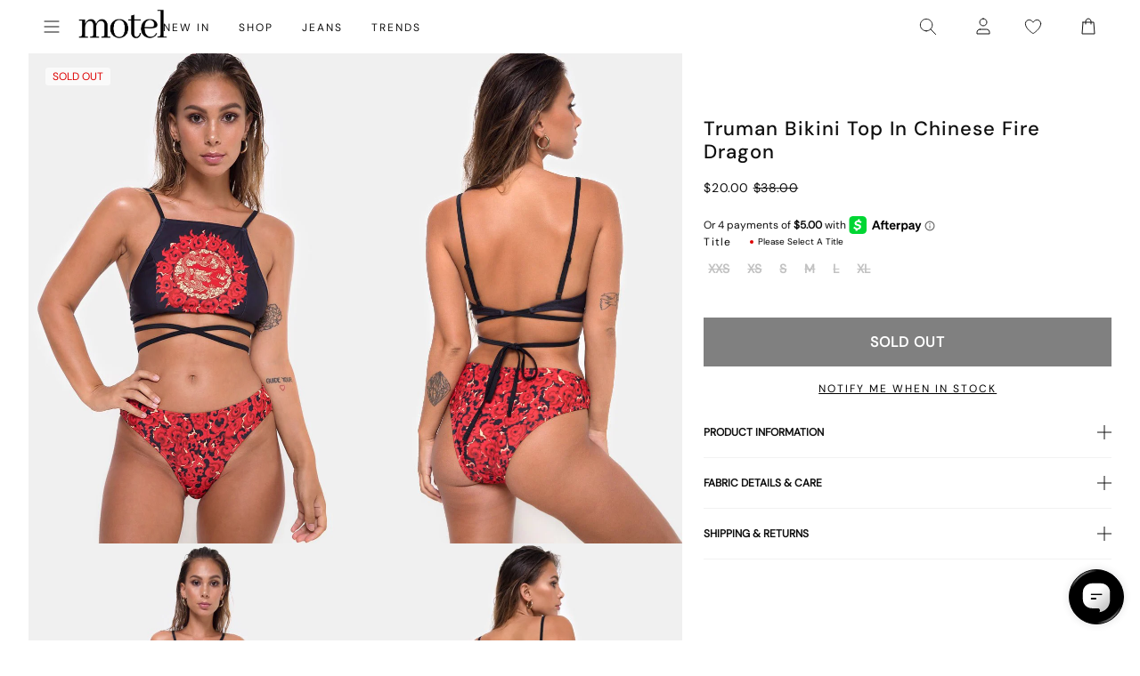

--- FILE ---
content_type: application/javascript; charset=utf-8
request_url: https://searchanise-ef84.kxcdn.com/preload_data.0x6W3j8W5E.js
body_size: 10227
content:
window.Searchanise.preloadedSuggestions=['leather jacket','mini dress','mini skirt','long sleeve top','crop top','black dress','black top','white top','roomy extra wide low rise jeans','corset top','red dress','low waist jeans','parallel jeans','lace top','long sleeve','baggy jeans','white dress','red top','leather pants','paiva dress','t shirt','maxi dress','mesh top','midi dress','parachute trouser','midi skirt','low rise parallel','olivia neill','bikini top','motel x olivia neill','slip dress','black skirt','polka dot','pink top','off shoulder','cargo pants','bandeau top','parachute pants','jeans low rise','low rise jeans','green dress','sequin top','roomy jeans','zebra pants','swim wear','blue dress','blue top','halter top','pink dress','brown jeans','low rise parallel jeans in 80s light blue wash','glitter top','sequin dress','two piece set','white jeans','long dress','denim skirt','green top','long sleeve dress','brown top','denim shorts','crop tops','floral dress','bodycon dress','tank top','mini dresses','cami top','top black','backless top','micro shorts','black jeans','cavita jacket','veste en cuir','black mini dress','low waist','black mini skirt','bikini bottom','vest top','motel x jacquie','brown pants','maxi skirt','baby tee','abba trouser','summer dresses','low rise parallel jeans','zoven trouser','motel rocks','jorts shorts','low rise baggy jeans','jogger pant','white skirt','halter neck','mid rise jeans','red tops','mom jeans','paiva slip dress in satin','off shoulder top','chute trouser','cargo skirt','co ord','roomy extra wide jeans','motel rock','lace dress','leder jacke','brown dress','silk dress','longsleeve top','summer tops','motel x','leather blazer','sweat pants','halter neck top','low rise','jean taille basse','waist belt','top white','cow print','festival outfit','butterfly top','black tops','party dress','maillot de bain','prom dress','oversized hoodie','robe satin','blouse top','y2k clothing','flare pants','size guide','low rise roomy jeans','kelly shirt','yellow top','bandeau dress','mesh dress','top red','long dresses','straight leg jeans','mini skirts','dress black','white tops','flower top','glitter dress','leather trousers','flared jeans','bow top','animal print','polka dot dress','purple dress','t shirts','tie dye','motel x barbara kristoffersen','summer dress','party top','motel roc','wide leg','trench coat','going out tops','nova top','knit top','low rise jeans parallel','zebra print','red leather jacket','black crop top','floral top','tee shirt','yellow dress','top i','coti bodycon dress','grey top','backless dress','leopard print dress','paiva slip dress','corset tops','robe longue','dress red','cargo trouser','jeans high waist','grey jeans','leder jacket','black lace top','flower dress','bootleg jeans','lucca long sleeve top','capri pants','phone case','off the shoulder','70\'s ripple','green pants','pu trousers','denim jacket','roomy extra wide low rise jeans in vintage blue green','to s','rose satin','swim suit','puffer jacket','indigo jeans','stripe top','sequin skirt','one shoulder','black pants','zip hoodie','white shirt','satin skirt','y2k top','cardigan cropped','payoda dress','motel low rise parallel wide leg jeans','open back','oversized tee','halterneck top','sevila dress','pull over','has en','one shoulder top','shrug top','jeans low waist','coti dress','datista slip dress','halter dress','x motel','mid rise','denim top','hime maxi dress','jorts womens','tie top','tank tops','blue jeans','silver top','kleid long','jean baggy','bootcut jeans','burgundy top','extra roomy low rise jeans','jogging trousers','burgundy dress','white mini dress','low jeans','long skirt','top satin','coats and jackets','zip up','top a','mini rock','black leather jacket','top or','red jacket','v neck','pleated skirt','motel low rise parallel wide leg jeans in colour tinted denium','pu jacket','mini shorts','black trousers','top blue','fur coat','long sleeve tops','hosen low waist','top de','dress satin','low waist baggy jeans','was i','barbara kristoffersen','sevila long sleeve mini dress','brown leather jacket','lace tops','leopard skirt','grey dress','white crop top','dress white','had top','xiwang crop top','cut out','vintage blue green','v neck top','wilmot blouse','top pink','elara dress','stripe pants','the v','low waisted jeans','white pants','gold dress','red mini dress','low parallel jeans','modern day romantic','veste cuir','bardot top','bucket hat','linen trouser','sanna slip dress','off the shoulder top','bolero tops','sale tops','pinstripe trousers','red skirt','womens tops','abba trousers','top en','saika midi skirt','glo sweatshirt','butterfly dress','sun glasses','the motel','gingham top','mini black dress','jeans baggy','jeans skirt','flare trouser','farida bikini','cord jean','skater shorts','co ords','low rise parallel jeans in indigo','party tops','fashion tops','xxl tops','sheer top','purple top','dress mini','velvet dress','cojira mesh butterfly top','bomber jacket','summer top','leopard print','brown jacket','wide leg jeans','low waist parallel jeans','two piece','red dresses','pantalon trouser','dudley vest','jean low rise','70s ripple','low rise roomy','silver dress','top long sleeve','skirt black','going out','roomy extra wide','cycle shorts','long sleeves','kozue dress','graphic tee','basic top','beige pants','miss joslin x motel','black dresses','women top','sun moon stars','datista dress','gingham dress','lace skirt','grey skirt','thin top','white dresses','open back top','lederjacke lederjacke','bikini set','babydoll dress','wide leg trousers','hot pant','dress long','faux fur','tie front top','red pants','mesh tops','halter neck dress','jeans parallel','maiwa blazer','shirt dress','daisy dress','sleeve top','winter jacket','tie front','kleider long','gabriela midi dress','bralet top','payoda bandeau mini dress in dark grey','mini robe','low rise parallel jeans sandy blue acid','orange top','quelia top','sheny mini skirt','two piece set clothing','low rise parralel jeans','high waist','navy top','botanical flower maroon','motel x iris','sparkly top','denim dress','80s light blue wash','striped top','top bandeau','pink tops','matching set','polka dress','button up','top corset','shirts and blouses','women’s tops','black lace','top brown','black bodysuit','blue tops','robe noir','leo print','black long sleeve top','turtle neck','track pants','high rise jeans','knit vest','de bain','low rise jean','w26 l32','sample sale','lilac dress','forest green','green skirt','mini dress black','grey pants','ditsy rose','white blouse','t shirt dress','chute trousers','m top','y top','bright blue','black shorts','coda slip dress','wrap top','tube tops','saika skirt','leather skirt','tops black','iphone case','polka dots','baggy pants','rose dress','yenika crop top','low rise parallel wide leg jeans','pink skirt','mini jupe','does top','denim jeans','kleid satin','black jacket','brown skirt','olivia neil','orange dress','leyna bikini','white lace top','long sleeve mini dress','zebra dress','skater jorts','cherry red','galaca mini dress','tube top','off shoulder long sleeve','low rise baggy','low rise flared jeans','rada top','parallel low rise jeans','paiva slip','cheetah print','black satin dress','dudley vest top in sequin knit black','black to','saken blazer','pami bikini top','zoven flare trouser','leather jackets','brandy long sleeve top','miss joslin','marcella shirt','paillette top','zebra trousers','xxl dresses','bow dress','angel mesh','kelly shirt in mesh','white satin dress','low rise pants','shoulder bag','gold top','basta jogger','roomy low rise jeans','angel energy','ozka crop top','satin kleid','glitzer top','shae bandeau top','dress dress','babydoll top','print t','womens top','fitted shirt','mesh shirt','jeans brown','gaval dress','shelisa slouchy mini dress in black','top dentelle','rock dress','skater dress','dress blue','basic tops','bike short','hime dress','mini short','straight leg','maroon dress','knit dress','low rise parallel jeans in bright blue','chute pants','black and white','plunge top','black long sleeve','men clothing','cut out top','cherry dress','long top','jeans black','polka dot top','zoven trousers','res dress','floral skirt','blue skirt','denim mini skirt','oversized shirt','pu pants','dark blue jeans','ocean storm','satin dresses','sunny kiss tee','jeans low rise parallel','brown tops','octavia asymmetric cami top in lace','gaval mini dress','white trousers','jinsu top','green jeans','ace top','christella top','suit pants','a la','micro short','hot pants','nero jacket','tops en','knitted top','top asymmetric','bolero cardigan','bralette top','green sweater','steel blue','mid waist jeans','top sequin','phil trouser','sale dress','midi skirts','pink mini dress','zebra top','top flower','baby tees','mini skirt black','jeans rock','top green','satin ivory','green jumper','hansa cargo trouser','festival clothing','ardilla dress','top in black','low rise wide leg jeans','square neck','sage green','tops red','red to','print top','satin mini dress','parallel jean in cord','leyna bikini bottom','knitted sweater','baggy low rise jeans','long sleeve crop top','shoes sale','xxs dress','strapless top','motelrocks top','straight jeans','black clothing','ima mini skirt','low rise skirt','sunglasses in','beach cover up','jeans low','robe a','dress green','low rise trousers','dresses mini','summer clothes','jean skirt','biker shorts','low motel rocks','sandy blue acid','renata dress','top noir','blue t','modern day romantics','short sleeve top','strap top','jean shorts','ball dress','sleeveless top','motel low','jeans white','rommy extra wide low rise','wide jeans','nosita midi dress','short dress','palasha midi dress','sets piece set clothing','brown trousers','top grey','low rise extra roomy jeans','going out top','blue mini dress','ruffle top','leather top','jacket leather','los rise jeans','robe blanche','low waisted','tops off shoulder','skirt mini','cami tops','modern day','cord pants','jinsu crop top','party dresses','sakila trouser','baby blue','long sleeve black top','white lace','dress brown','matching sets','kleid black','navy dress','bikini bottoms','avaya dress','zovey trouser','red top y2k','knit jumper','brown leather','black shirt','halter tops','christella top in black','veste en','kumala dress','cycle short','plaid dress','black skirt mini','roomy extra wide low rise jeans in vintage blue wash','tops long sleeve','denim set','navy blue','min dress','vintage blue','motel rocks jeans','dress maxi','jupe long','red leather','halterneck dress','hosen jeans','sunset melt','play suit','j and','check dress','black lace dress','palasha dress','dudley top','printed tops','summer and','black motel rocks','carpenter jeans','strappy top','green trousers','ivory top','prom dresses','farida bikini bottom','hala vest top','low rise parallel jeans w26 l32','fitted blouse','winter clothing','green tops','coda dress','lara crop top','pin stripe','extra wide low rise jeans','daman off shoulder','satin dress','micro skirt','white silk dress','midi dresses','low rise bootleg jeans','nobila shrug top in black','haltri crop top satin','romy extra wide low rise','in red','low ri','biker jacket','roomy low rise','black leather pants','high neck','top rose','black boots','mini dres','mini kleider','festival tops','bandeau mini dress','satin slip dress','crop top black','asymmetric top','oberteil s','motel x jacquie roomy extra wide low rise jeans','rose do','cowgirl brown','white shorts','indigo parallel jeans','keani shirt','body con dress','botanical flower','quelia crop top','asymetrical top','a line','cargo hose','low rise parallel jeans in steel blue','emberly plunge top','mini s','wrap dress','top glitter','luiza mini dress','dress y2k','top with','sun moon','high rise','light blue','jeans shorts','dress midi','leren jas','white tank top','gift card','green jacket','dudley vest top','dress long sleeve','lowrise parallel jeans','pyjama set','skirt midi','low rise shorts','co ord set','cheetah dress','ruffle dress','mesh skirt','lucca long sleeve top in lace','red long sleeve','pinky promise','oversized t shirt','top mesh','brown shirt','sleeve tops','sequin shorts','black mini','lesty dress','dark wild flower','see through top','green satin dress','safar vest','sun dress','lace black','pu blazer','track suit','square neck top','pu leather','white long sleeve','skirt white','ring top','2 piece set','black cardigan','cropped blazer','zoven trouser zebra','short sleeve','bags bag','vestidos mini','s mini dress','low parallel','jeans taille basse','talisa sporty zip through jacket','patchwork daisy brown','low rise parallel jeans in vintage blue green','long tops','top yellow','brown cardigan','vestido satin','sale jeans','faux leather','sevila long sleeve mini dress in flocked botanical flower maroon','light blue jeans','glitter tops','rocks and co','sage pants','robe nu','ilias corset top in poplin white','olivia jacket','white to','white mini skirt','check shirt','tailoring charcoal','cavita jacket in pu','lace long sleeve','bikinis set','paralell jeans','blue bikini','grey blazer','dress pink','rich brown','one piece','monlo vest top','swim shorts','j f','low rise parallel jeans in grey used bleach','tote bag','walta jacket','sweater vest','mid rise parallel jeans','w26 l32 jeans','playsuit jumpsuit','loria fur cardigan','mesh s','t-shirt dress','parralel low rise','coti bodycon','underwear womens','pink dresses','brown bikini','galova mini dress','robe noire','lowrise jeans','knit sweater','brown leather pants','nanda crop top','cut out dress','sparkle dress','sweat shirt','long sleeve to','vintage bleach','low rise mini skirt','olivia neill dress','90s jeans','nero jumper','mini ress','animal print dress','brandy top','roomy extra','ammaria jumper','cowboy boots','black low rise jeans','parma violet','laufey bikini top','make boys cry','dress floral','button up top','roomy extra wide low rise','top in lace','bandana top','wide low rise','parallel jean in cord sand','sevilla dress','long sleeve t','roomy extra wide low rise jeans in washed black','faux leather jacket','white long sleeve top','skirt and','wide low rise jeans','teddy coat','body suit','shoes black','pinstripe brown','crochet top','boat neck','mini dress in black','red shirt','hoodies oversize','cherry top','chinese moon','parallel jeans in rich brown','tinted denium','linen pants','longsleeve tops','flare jeans','rise jeans','yellow skirt','beige top','croc pu','black bikini','oversize tee','low rose','jeans blue','strapless dress','flared trouser','grey trousers','white slip dress','black satin top','lara crop top in angel sky blue mesh by motel','kaoya midi dress','corset dress','lilac top','floral dresses','top paillettes','baggy jean','low rise parallel jeans in sandy blue acid','fayola dress','off shoulder dress','crosena dress','dapa vest top','roomy extra wide jeans in brown blue acid','pretty petal green','black blazer','and m dresses','lace s','low wa','y2k jeans','low rise flare jeans','festival dress','jessica bodycon dress','open back dress','ash blue','guenette dress','low waisted parallel jeans','abba pants','tshirt dress','yenika top','zoven flare','robe rose','leather coat','black mesh top','snake print','vestido mini','jumper dress','low rise denim skirt','paiva dress satin','high waisted','green bikini','low rise parallel light wash jeans','jupe cargo','flare trousers','backless tops','white tee','mini dress red','red lace','low waist skirt','roomy extra wide low rise jeans in indigo','taille basse','red red top','tea dress','lucca top','g rise jeans','koriya bardot top','jean blue','beige trousers','elci top','mesh rock','style dress','all black top','y2k skirts','shirt top','crop top white','parachute pant','forest green dress','saken blazer in pu black','rise parallel','festival top','white t shirt','low rise parallel jean','ditsy rose lilac','womens j','split jeans','faux leather trousers','extra wide jeans','red trousers','abba trouser in sage','red satin dress','extra wide','sheer dress','roomy jean','xiwang top','runita top','vest on','black sequin top','robe satin blanche','in blue','fur cardigan','boyfriend jeans','low rise parallel wide leg jeans in colour tinted denium','t dresses','green mini dress','shorts denim','love top','schlaghose jeans','jeans mid rise','new years eve','long t','kleider mini','scarf top','t-shirt rock','blue pants','lace black top','blazer dress','festival outfits','cowl neck','cream top','top halter','pink pants','check skirt','satin top','dark blue','button top','check top','extra roomy','knit cardigan','clothing sets','knitted knit','optic polka','ear rings','pantalon in','dark chocolate','pantalon a','kimberly dress','white þop','short jean','bovillo top','low rise black jeans','sunny kiss','v neck dress','crochet dress','ardilla bodycon','leopard print top','emerson jacket','vintage blue wash','cami dress','baby pink','mini bodycon dress','lace pants','poplin top','jepuni cami top','halter neck tops','black long sleeve dress','pull jacket','vilinia midi','neck la','plaid skirt','deer print','black top lace','chain belt','top with bow','pami bikini','red lace top','ardilla bodycon dress','night dress','lace to','halterneck tops','mid blue used','graphic top','low rise parallel jeans in vintage bleach','white tshirt','jeans indigo','long skirts','vest tops','rave sunglasses','mini white dress','brown blazer','maillot bain','amabon top','ryals long sleeve','mini kleid','melinda frill edge cami top','moon dress','sparkly dress','low waist jeans parallel','satin tops','h m clothing','white jean','lulees jumper','mid blue','vestido midi','hondra trouser','evilia mini dress','lou hot pant','motel x olivia','black dres','floral field green','white sh','long sleeve dresses','tiona baby tee','bovita long sleeve top','flared pants','coti bodycon dress in black rose flock with lace','baggy jeans low rise','leather jacket black','pu black','luscian plunge mini dress','low rise parallel jeans in vintage black','subra long sleeve ribbed hem cardi','pleated mini skirt','top blanc','top long','wilmot blouse in white poplin','mini denim skirt','sport clothing','roomy extra wide low rise jeans in mid blue used','black leather','coquette top','rib top','oversize hoodie','knit wear','rise parallel jeans','chute trouser in parachute','obeli trouser','bermuda short','cosey top','payoda bandeau mini dress','little black dress','when will we dance again','top in','dark wild flower cantaloupe','motel x jacquie roomy wide low jeans','tights lace','sparkle top','holiday shop','strawberry girl','parallel low rise','sutin tee','paiva slip dress in satin ivory','longsleeve dress','dentelle top','going out dress','robe blue','lidya mini skirt','bootcut low rise jeans','black crop','phil trousers','tops lace','jupe midi','cow girl','cherry bikini','bitter chocolate','black jean','motel low rise parallel wide leg jeans in colour tinted denium low rise parallel wide leg jeans in colour tinted denium','hawaiian shirt','powder blue','zebra jeans','silver skirt','ozka top','halter top in','jastio vest top','vestito bianco','top in pink','blue satin dress','roomy wide leg jeans','purple skirt','weiß top','front tie','accessories bags','baby doll','jeans a','baby doll top','extra roomy low rise blue green','lace mini dress','palsi tie side sleeveless top','motel x barbara','dad jeans','best seller','low i','cover up','cavita jacket in pu bitter chocolate','low rise parallel jeans indigo','jeans vintage','blue shirt','dresses black','dress flower','pantalon beige','hansa cargo','long black dress','asymmetrical top','tova tie tailoring trousers in black','brienne top','zuki jumper in knit argyle tan','low rise parallel jeans in sandy blue','bonija long sleeve','low rise rise','marcel shirt','olive green','womens low rise','y2k cami','tracksuit bottoms','low rise straight leg jeans','leather dress','blue paisley abstract rustic','holographic purple','flower skirt','cow pants','mini dress white','esmeray midi skirt','dyrana top','striped pants','70’s ripple','men jeans','low jean','rocks with','sleeve dress','frayed low rise jeans','beach wear','mesh motel rocks','low rise paralell jeans','black short','extra wide jean','neon green','lily bloom','haltri crop','mazu top','tailored trouser','faux fur jacket','red jacket leather','sequin tops','dress leopard','pu skirt','sanaly dress','mini black skirt','v waist','sea green','top sleeve','parallel jeans in sand','floral print dress','on t shirt','bon long sleeve top','jeans roomy','maxi dresses','long sleeve black','lucca long sleeve top in lace black','ilias corset top','sekar flare trouser','lace top black','pants jeans','motel low rise','janar halterneck top','leopard top','top zebra','bikini tops','black midi skirt','tops red top','tshirt black','oversize sweater','skinny jeans','t shirt as','low rise parallel jeans 80s light blue','pu top','kozue mini dress','off the','white vest','leo top','shrunk tee','whit top','dark red','black trouser','jean mom','ripped jeans','wide leg low rise jeans','robe bandeau','pantalon taille basse','brown blue acid','cosimo plunge','elci corset','long sleeve lace top','skirts mini','pelma mini skirt','top crop','pullover green','motel jeans','white tank','fleece jacket','jean taille','basic tee','festival wear','boxer shorts','pantalones vaqueros','jogging pants','long sleeves top','namari jumper','print tops','chiffon dress','extra wide low rise','skirt denim','party wear','shenka mini skirt','black dress mini','short t','misha wide leg','summer sun','bolero top','roomy extra wide low rise jeans in washed blue green','hair claw','ivory dress','vest black','it just hits different','lime green','wrap skirt','satin shirt','black corset','bodycon dresses','parallel jeans in','on shoulder top','strawberry top','mini dress blue','beach dress','white cardigan','rose black','green blazer','bodycon mini dress','black flares','rufte top','capri trouser','see through','tops summer','yellow tops','lebby mini dress in satin','gen brown','sinda scoopback top in knit olive','neck tops','star dress','givas top','stripe shirt','lederjacke cavita','low waist baggy','romy jeans','brown sweater','jean low rise parallel','mini falda','wedding guest','mini skirt denim','etta knitted','tops white','high waisted jeans','baby t','delray bodycon dress','adrenaline red','siria dress','daisy brown','coconut milk','velvet top','ruffle skirt','red gingham','low rise parallel jeans in true white','hair clip','of the shoulder top','motel rise','black skirts','black top long sleeve','low rise parallel jeans in washed black grey','satin black','stripe de','black set','dyrana crop top','tindy top dragon','tie tops','jeans sale','brown mini dress','min skirt','brown crop top','black and white dress','dress in satin','top do','jiniso crop top in black with pink bows','of shoulder','olive top','printed dress','pants black','dresses long','low waist pants','casini skirt','vaqueros low rise','low rise parallel jean steel blue','rose blue','baggy jeans trousers','suede jacket','denim short','sequin dresses','cosimo plunge halterneck top','olivia neill jacket','motel mini skirt','tindy top','retro daisy blue','korsett tops','burgundy tops','jea s','nova unlined lace top in black','w rise','noemi cardigan','kimberly mini dress','v neckline','tartan dress','jeans hosen','skater skirt','off shoulder sweater','ribbed top','black midi dress','print trousers','lowrise baggy jeans','motel rocks low rise jeans','cojira mesh butterfly top in tonal blue paisley','giwta crop top','bikini green','angel sky blue','dad shorts','going out dresses','farida bikini top','red set','zip top','ganita vest','sets top','low rise skater shorts','lentra bikini','hibiscus top','off white jeans','top rot','dress with','jojes jersey tee','binita mini dress','hot pink','silta crop top','angel sweater','sakaria trouser','low rise parallel jeans bright blue','sleeveless tops','blue jumper','ibiza summer','christmas dresses','oberteil black','satin crop top','leana dress','sheny skirt','roomy extra wide low rise jean','lace cami','swim skirt','parallel jeans in brown','long sleeve shirt','jeans top','black sleeve','shoulder top','maxi skirts','linen top','jorie midi dress in parma violet','pants low rise','jean white','black mini dresses','bonlo long sleeve top','sweaters and jumpers','roider jogger','pinstripe black','summer rays','coraline bow mini dress','top stripe','plaid top','hand bag','raeto top','cobalt blue','sakeri flare trouser','low rise wide leg','vest satin','pink shirt','extra low rise','jeans green','hoodies and sweatshirts','dapa crop top','knitted jumper','extra roomy low rise','rose long','red jumper','joggers trousers','graphic tees','black white','keani shirt in mono photographic black','solar system','pretty petal','dress rock','calças low rise jeans','string bikini','pantalones low rise','la rossa','red sweater','elmira top','top nu','knitted dress','bardot dress','vintage dress','pantalon do','floral mini dress','mini red dress','ima skirt','top bow','rise jean','dress grey','sand leopard','zoven trouser in croc pu burgundy','zorea trouser','in red r','wild flower','wren skirt','red long sleeve top','kelly shirt in mesh chocolate','polo top','cotina midi dress','olive dress','pinstripe dress','dragon top','elyse crop top in white','baggy low waist','lost rise parallel','white low rise jeans','low rise jeans baggy','ulsan fitted shirt','ima mini skirt in twill black','pink long sleeve','black mesh','zip up hoodie','roomy extra wide low rise jeans in light wash blue','silver chain','gesta trouser','blue satin','parallel jeans low rise','vilinia dress','christella in black top','leather jeans','black slip dress','lilac blossom','red and white top','tees tops','tropical rave','top transparent','tube dress','all clothing','rock jeans','black maxi dress','small flower brown','satin blue','cargo trousers','robe midi','stripes top','jeans straight','parallel jean in cord dark chocolate','guenetta dress','red maxi dress','black bodycon dress','cotton top','low rise jeans black','bloomer shorts','transparent top','nobila shrug','low rise flare','armina long sleeve','elci corset top','patchwork daisy','blue green','jeans wide leg','short sleeve dress','white bikini','white corset','crop top on','w28 l30','mid waist','lirura casual trouser in maroon stripe','dudley vest in black','white lace tops','rose in satin','black satin','dolly eyed','front tie top','floral tops','women jeans','cello midi dress','white jacket','retro optic spot','black hoodie','crop top in black','skater jeans','tiger print','stripe dress','parachute trousers','cord jeans','laufey bikini','low rise parallel sandy blue acid','ditsy butterfly','black sequin','persian night','parralel jeans','holiday tops','yessa crop top','roomy jeans vintage blue green','t-shirt oversized','frill top','low rise parallel jeans vintage bleach','dad jumper','robe mini','saika midi skirt in rar leopard','jumpsuit black','top lace black','bandeau tops','skirt set','two piece set skirt and','short sleeve shirt','black and white top','skirt grey','face mask','corset to','vestito mini','eunji crop top','low rise parallel jeans steel blue','white dres','flora and','robe en satin','green cardigan','high neck top','low rise black','hala top','black coat','bella mini tea dress','kazayo long sleeve knit top','fur coats','pleated dress','tee dress','w24 l30','low rise parallel indigo','vestidos long','roomy extra wide low rise jeans in bright blue','cowl neck top','roomy extra wide low rise jeans in grey used bleach','tribal flock','black tank top','kleid mini','halter neck dresses','savita maxi dress','low waist parallel','damske vest top in clear sequin maroon','leopard jacket','lycra top','gaina dress','ripple green','mid jeans','jean blue parallel','red crop top','bikini blue','low rise parallel 80s light blue wash','mesh black','top set','pink and','benta jacket','blue jean','stripe trousers','bonnie crop top','jacquie jeans','gladis vest top','veste cavita','top tie','low rise parallel wide leg jeans denim','cosmic melt','brown sweatshirt','short sleeve tops','maroon top','pink bikini','denim skirts','top leopard','jinisa corset top','top silver','sunglasses sunglasses','pamita bikini','red mini','high waist jeans','white shirts','nova top in orchids flock black','pantalon flare','tavita frill mini dress in white','flower maroon','sunset dress','rommy jeans','longline coat','heat map','chute hose','jean roomy','low rise parallel bright blue','lutana top','low wide jeans','babydoll tops','rocks jeans','dark sand','corduroy trousers','red blazer','daisy bodycon','valy slip dress','white lace dress','red bikini','metallic top','low rise parallel jeans in','grey used bleach','top weiß','pearl necklace','a line dress','luscian plunge','ribbon top','mutsuki top','red shorts','leather trouser','long sleeves dress','shima top','cypress dress','midi rock','jinsu crop top in lycra black','zolen flare trouser in pu matte black','pantalon cargo','kinnie mini skirt','blazer pu','roomy extra wide low rise jeans in extreme blue green','long sl','lace trousers','donata trouser','print dress','the low rise parallel jeans','dress party','blue dresses','elvina bikini','motel x jacquie roomy extra wide low rise jeans in mid blue used','sakaria wide leg trouser','novalie vest top','off the shoulder dress','jackets jacket','bows top','purple tops','chiffon top','tops lace top','sale dresses','skirt green','xxs dresses','amber wash','low waist flared jeans','abstract animal','kumala slip dress','brown shorts','split skirt','cheetah khaki','blue cardigan','yeva trouser','circe off-shoulder','low rise parallel jeans in vintage','long coat','midrise jeans','accessories accessories','low rise je','net top','tista dress','pants brown','pinstripe pants','black tee','wide leg pants','mini dress satin','leather bomber jacket','satin green dress','low rise bootcut jeans','black bralet','corduroy brown','crop top in','black jumper','rosa top','pink jacket','jean black','pink cardigan','green shirt','black rose','mini party dress','erika backless top','womens jeans','zagh top','dresses satin','bodice black','jeans hose','green crop top','blue trousers','zen crop top','long dres','tiona top','cream pants','black bootleg','spence top','black sweater','jeans flare','crop tee','juanita frill halterneck','milina dress','jorts jean','grey low rise jeans','satin dress green','metallic dress','bikini sets','bikini brown','trousers black','tonal zebra','top bikini','low rise parallel jeans black','pavia slip dress','mesh long sleeve','new years','extra roomy jeans','green dresses','nero ring pull jacket','orchid sunset','low rise blue jeans','top butterfly','nereo jacket','pink bow','checked dress','bright blue jeans','sayaka one shoulder','butterfly vine flock blue','w26 l34','pantalones cargo','skirt long','70\'s s ripple','skirt jeans','kleider maxi','shorts black','cropped shirt','low rise white jeans','day dress','dresses white','hajari top','dress yellow','jess jeans','summer sun bikini','brown jean','coby mini dress','gothic rose','blue hoodie','red jeans','roomy extra wide low rise jeans in washed black grey','bluse long sleeve','cargos pants','sage smoke','sorin deep waistband top in knit ecru','back top','sevilla long sleeve dress','low rise denim shorts','90s zebra','satin black dress','mini satin dress','white corset top','flower print','navy tartan','black baggy jeans','low waist jean','brown mesh','jeans roomy extra wide low rise','misca trouser','blue wash','top floral','seam split jeans','black bandeau','black halter top','green leather jacket','dark jeans','long sleeve lace','pu leather jacket','baggy low rise','do nude','shindu top','zip hoody','knit skirt','red vest','shimmer top','white mini white','jersey top','crop t','mid indigo blue','top nero','satin midi dress','dark angel','black maxi skirt','iphone 11 case','red too','linen dress','kelly shirt mesh','mini croc','pull is','low rise jeans jacquie','codami halterneck','amabon long sleeve crop top','brilia bandeau top','black sequin dress','leony cardi','elyse crop top','black t shirt','mushroom top','jeans zebra','flares trousers','guan top','dena top','flower to','off top','mesh mini dress','fayola printed maxi dress','haltri top','silk top','off white','eleni jumper','black parallel jeans','pelma skirt','koza bodice','watercolour green','jeans men','jeans straight leg','polka top','benton jogger','pelmo mini skirt','crop top satin','jean flare','one motel','romantic red rose','formal dresses','band shirt','daren jumper','low baggy jeans','white cargo','satin cheetah','grey mini dress','glitter skirt','annesley crop top','lona midi dress','asymmetric dress','kareena long sleeve bardot top','motel dress','low rise flared jeans in green wash','head band','samira dress','jean jacket','low waist jeans baggy','pink trousers','blue skirts','capri trousers','dark wash jeans','nodu maxi dress','larin midi dress','low rise jeans in 80s light blue wash','night wear','top party','bandeu top','eunia shorts','brown set','black flare','sunflower dress','tailored trousers','blue long sleeve','bikini pink','parallel jeans in brown and blue acid','cycling shorts','boat neck top','graduation dress','jiniso top','pu green','flared trousers','dark green','renata asymmetrical','button shirt','top orange','sand jeans','striped jeans','ultra low rise','herti top','knitwear sweater','black cro','blue crop top','saki tee','dresses midi','pu tops','crop top long sleeve','black long','baggy jeans low waist','vintage jeans','jules halter top','striped shorts','amabon long sleeve','xxs trousers','lederjacke pu black','tracksuit pants','roomy wide leg low rise jeans','skirt leopard','arun cami top','top lace','cropped jacket','daisy bodycon dress','striped dress','earthy gradient','jean bleu','jeans wide','jeans rise','hat a','batis dress','blue sequin','en cuir','bubble jersey','khaki top','white maxi skirt','baggy low waist jeans','brown mesh top','short pants','heart top','puffer jacke','extra low rise jeans','light wash jeans','skirt satin','roomy extra wide low rise jeans in extreme light blue wash','black glitter top','work wear','marlin bodycon dress','pantalon velvet','giwta crop','neck top','trendy pants','black bralette','jersey s','mesh to','baby doll dress','swim tank top','vintage black','ni jeans','motel x roomy extra wide low rise jeans','robe slip paiva satin','oleta cami top','white short','cosimo halter top','jean parallel','lace trim','bow tops','short jeans','blazer grey','xiabon long sleeve crop top','galaca dress','sunny kiss oversize','top top','grey cardigan','vintage blue green jeans','top rouge','low rise parallel jeans in mid blue used','graphic tops','rips parallel jeans in black wash','mahira long sleeve mesh top','green leather','jeans pants','kyana corset','wren mini skirt','black pant','maxi kleid','dress rose','acid wash','kepsibelle dress','vilinia midi dress','roomy extra wide low rise jeans in brown blue acid','cerry bikini','cardigan brown','low rise roomy jeans in 80\'s','green sequin dress','retro floral','maruko mini dress','shirt in','bolero shrug','gabriella dress','bardot tops','lebby mini dress','wati crop top','pantaloni cargo','black vest','petal green','cherry red dress','pu brown','emberly top','dragon pants','turtle neck top','bum bag','one to one','wide low','low pant','mid skirt','denila bodycon','low rise parallel vintage bleach','cute tops','black co ord','bustier top'];

--- FILE ---
content_type: text/javascript; charset=utf-8
request_url: https://us.motelrocks.com/products/truman-bikini-top-in-chinese-fire-dragon-by-motel.js
body_size: 1368
content:
{"id":1403656044657,"title":"Truman Bikini Top in Chinese Fire Dragon","handle":"truman-bikini-top-in-chinese-fire-dragon-by-motel","description":"\u003cp\u003e\u003cspan style=\"font-size: medium;\"\u003eRule the pool in this fierce bikini. If you like to make a statement then the Truman in chinese fire dragon is for you! It's hot as hell with it's cropped fit, square neckline and multi strap wrap around detailing. Complete the look with the truman bottoms and your fave sunnies. \u003c\/span\u003e\u003c\/p\u003e\n\u003cp\u003e\u003cspan style=\"font-size: small;\"\u003eMODEL WEARS:S - MODEL HEIGHT:5'7 - FABRIC CONTENT: SHELL: 80% POLYESTER 20% ELASTANE LINING: 100% POLYESTER\u003c\/span\u003e\u003c\/p\u003e","published_at":"2018-08-10T09:10:07-04:00","created_at":"2018-08-10T09:10:11-04:00","vendor":"Z012434","type":"Garment","tags":["100%","5\u0026#39;7","5056039295639","5056039295646","5056039295653","5056039295660","5056039295677","5056039295684","around","black","bottoms","chinese","Colour: truman-bikini-bottom-in-chinese-fire-dragon","Colour: truman-bikini-top-in-chinese-fire-dragon-by-motel","Colour: truman-crop-top-in-fishcale-sequin-iridescent-black-pearl-by-motel","complete","content","cropped","detailing.","dragon","elastane","fabric","fave","fierce","fire","fit","height","hell","it\u0026#39;s","L","like","lining","live","look","M","make","model","motel","multi","neckline","polyester","pool","rule","S","SEARCHANISE_IGNORE","shell","square","statement","strap","sunnies.","then","this","truman","wears","with","wrap","XL","XS","XXS","you!","your","z012434 chinese fire dragon","Z012434 CHINESE FIRE DRAGON-L","Z012434 CHINESE FIRE DRAGON-M","Z012434 CHINESE FIRE DRAGON-S","Z012434 CHINESE FIRE DRAGON-XL","Z012434 CHINESE FIRE DRAGON-XS","Z012434 CHINESE FIRE DRAGON-XXS"],"price":2000,"price_min":2000,"price_max":2000,"available":false,"price_varies":false,"compare_at_price":3800,"compare_at_price_min":3800,"compare_at_price_max":3800,"compare_at_price_varies":false,"variants":[{"id":12641340751985,"title":"XXS","option1":"XXS","option2":null,"option3":null,"sku":"5056039295639","requires_shipping":true,"taxable":true,"featured_image":null,"available":false,"name":"Truman Bikini Top in Chinese Fire Dragon - XXS","public_title":"XXS","options":["XXS"],"price":2000,"weight":175,"compare_at_price":3800,"inventory_management":"shopify","barcode":"5056039295639","quantity_rule":{"min":1,"max":null,"increment":1},"quantity_price_breaks":[],"requires_selling_plan":false,"selling_plan_allocations":[]},{"id":12641340784753,"title":"XS","option1":"XS","option2":null,"option3":null,"sku":"5056039295646","requires_shipping":true,"taxable":true,"featured_image":null,"available":false,"name":"Truman Bikini Top in Chinese Fire Dragon - XS","public_title":"XS","options":["XS"],"price":2000,"weight":175,"compare_at_price":3800,"inventory_management":"shopify","barcode":"5056039295646","quantity_rule":{"min":1,"max":null,"increment":1},"quantity_price_breaks":[],"requires_selling_plan":false,"selling_plan_allocations":[]},{"id":12641340817521,"title":"S","option1":"S","option2":null,"option3":null,"sku":"5056039295653","requires_shipping":true,"taxable":true,"featured_image":null,"available":false,"name":"Truman Bikini Top in Chinese Fire Dragon - S","public_title":"S","options":["S"],"price":2000,"weight":175,"compare_at_price":3800,"inventory_management":"shopify","barcode":"5056039295653","quantity_rule":{"min":1,"max":null,"increment":1},"quantity_price_breaks":[],"requires_selling_plan":false,"selling_plan_allocations":[]},{"id":12641340850289,"title":"M","option1":"M","option2":null,"option3":null,"sku":"5056039295660","requires_shipping":true,"taxable":true,"featured_image":null,"available":false,"name":"Truman Bikini Top in Chinese Fire Dragon - M","public_title":"M","options":["M"],"price":2000,"weight":175,"compare_at_price":3800,"inventory_management":"shopify","barcode":"5056039295660","quantity_rule":{"min":1,"max":null,"increment":1},"quantity_price_breaks":[],"requires_selling_plan":false,"selling_plan_allocations":[]},{"id":12641340883057,"title":"L","option1":"L","option2":null,"option3":null,"sku":"5056039295677","requires_shipping":true,"taxable":true,"featured_image":null,"available":false,"name":"Truman Bikini Top in Chinese Fire Dragon - L","public_title":"L","options":["L"],"price":2000,"weight":175,"compare_at_price":3800,"inventory_management":"shopify","barcode":"5056039295677","quantity_rule":{"min":1,"max":null,"increment":1},"quantity_price_breaks":[],"requires_selling_plan":false,"selling_plan_allocations":[]},{"id":12641340915825,"title":"XL","option1":"XL","option2":null,"option3":null,"sku":"5056039295684","requires_shipping":true,"taxable":true,"featured_image":null,"available":false,"name":"Truman Bikini Top in Chinese Fire Dragon - XL","public_title":"XL","options":["XL"],"price":2000,"weight":175,"compare_at_price":3800,"inventory_management":"shopify","barcode":"5056039295684","quantity_rule":{"min":1,"max":null,"increment":1},"quantity_price_breaks":[],"requires_selling_plan":false,"selling_plan_allocations":[]}],"images":["\/\/cdn.shopify.com\/s\/files\/1\/0020\/4236\/4017\/products\/TRUMAN-BIKINI-CHINESE-FIRE-DRAGON17357.jpg?v=1571720043","\/\/cdn.shopify.com\/s\/files\/1\/0020\/4236\/4017\/products\/TRUMAN-BIKINI-CHINESE-FIRE-DRAGON17369.jpg?v=1571720043","\/\/cdn.shopify.com\/s\/files\/1\/0020\/4236\/4017\/products\/TRUMAN-BIKINI-CHINESE-FIRE-DRAGON17348.jpg?v=1571720043","\/\/cdn.shopify.com\/s\/files\/1\/0020\/4236\/4017\/products\/TRUMAN-BIKINI-CHINESE-FIRE-DRAGON17361.jpg?v=1571720043","\/\/cdn.shopify.com\/s\/files\/1\/0020\/4236\/4017\/products\/TRUMAN-BIKINI-CHINESE-FIRE-DRAGON17357D.jpg?v=1571720043"],"featured_image":"\/\/cdn.shopify.com\/s\/files\/1\/0020\/4236\/4017\/products\/TRUMAN-BIKINI-CHINESE-FIRE-DRAGON17357.jpg?v=1571720043","options":[{"name":"Title","position":1,"values":["XXS","XS","S","M","L","XL"]}],"url":"\/products\/truman-bikini-top-in-chinese-fire-dragon-by-motel","media":[{"alt":"Image of Truman Bikini Top in Chinese Fire Dragon","id":1755671396432,"position":1,"preview_image":{"aspect_ratio":0.791,"height":1100,"width":870,"src":"https:\/\/cdn.shopify.com\/s\/files\/1\/0020\/4236\/4017\/products\/TRUMAN-BIKINI-CHINESE-FIRE-DRAGON17357.jpg?v=1571720043"},"aspect_ratio":0.791,"height":1100,"media_type":"image","src":"https:\/\/cdn.shopify.com\/s\/files\/1\/0020\/4236\/4017\/products\/TRUMAN-BIKINI-CHINESE-FIRE-DRAGON17357.jpg?v=1571720043","width":870},{"alt":"Image of Truman Bikini Top in Chinese Fire Dragon","id":1755671429200,"position":2,"preview_image":{"aspect_ratio":0.791,"height":1100,"width":870,"src":"https:\/\/cdn.shopify.com\/s\/files\/1\/0020\/4236\/4017\/products\/TRUMAN-BIKINI-CHINESE-FIRE-DRAGON17369.jpg?v=1571720043"},"aspect_ratio":0.791,"height":1100,"media_type":"image","src":"https:\/\/cdn.shopify.com\/s\/files\/1\/0020\/4236\/4017\/products\/TRUMAN-BIKINI-CHINESE-FIRE-DRAGON17369.jpg?v=1571720043","width":870},{"alt":"Image of Truman Bikini Top in Chinese Fire Dragon","id":1755671461968,"position":3,"preview_image":{"aspect_ratio":0.791,"height":1100,"width":870,"src":"https:\/\/cdn.shopify.com\/s\/files\/1\/0020\/4236\/4017\/products\/TRUMAN-BIKINI-CHINESE-FIRE-DRAGON17348.jpg?v=1571720043"},"aspect_ratio":0.791,"height":1100,"media_type":"image","src":"https:\/\/cdn.shopify.com\/s\/files\/1\/0020\/4236\/4017\/products\/TRUMAN-BIKINI-CHINESE-FIRE-DRAGON17348.jpg?v=1571720043","width":870},{"alt":"Image of Truman Bikini Top in Chinese Fire Dragon","id":1755671494736,"position":4,"preview_image":{"aspect_ratio":0.791,"height":1100,"width":870,"src":"https:\/\/cdn.shopify.com\/s\/files\/1\/0020\/4236\/4017\/products\/TRUMAN-BIKINI-CHINESE-FIRE-DRAGON17361.jpg?v=1571720043"},"aspect_ratio":0.791,"height":1100,"media_type":"image","src":"https:\/\/cdn.shopify.com\/s\/files\/1\/0020\/4236\/4017\/products\/TRUMAN-BIKINI-CHINESE-FIRE-DRAGON17361.jpg?v=1571720043","width":870},{"alt":"Image of Truman Bikini Top in Chinese Fire Dragon","id":1755671527504,"position":5,"preview_image":{"aspect_ratio":0.791,"height":1100,"width":870,"src":"https:\/\/cdn.shopify.com\/s\/files\/1\/0020\/4236\/4017\/products\/TRUMAN-BIKINI-CHINESE-FIRE-DRAGON17357D.jpg?v=1571720043"},"aspect_ratio":0.791,"height":1100,"media_type":"image","src":"https:\/\/cdn.shopify.com\/s\/files\/1\/0020\/4236\/4017\/products\/TRUMAN-BIKINI-CHINESE-FIRE-DRAGON17357D.jpg?v=1571720043","width":870}],"requires_selling_plan":false,"selling_plan_groups":[]}

--- FILE ---
content_type: text/json
request_url: https://conf.config-security.com/model
body_size: -123
content:
{"title":"recommendation AI model (keras)","structure":"release_id=0x26:7a:31:30:64:2e:66:5a:23:62:61:2f:49:4c:5e:53:35:23:72:79:59:37:7b:7a:6e:3d:3b:3b:72;keras;x9beh1b4qe5xejaxhvo7zmhmfl29yx81vky25zk4bwdmla7736dk4tb2n1fvjhbejbhbhryy","weights":"../weights/267a3130.h5","biases":"../biases/267a3130.h5"}

--- FILE ---
content_type: text/json
request_url: https://conf.config-security.com/model
body_size: 84
content:
{"title":"recommendation AI model (keras)","structure":"release_id=0x5d:62:6b:7a:57:42:3b:26:6c:4e:6b:57:37:5f:24:22:4a:5c:57:2e:2e:5d:59:5e:59:3b:31:34:54;keras;te5wl49kofoyp58hmfxyoo63cfz5posyo0b7b9neqlj7j86t3fah270cy7jh37xypnfn1afi","weights":"../weights/5d626b7a.h5","biases":"../biases/5d626b7a.h5"}

--- FILE ---
content_type: application/javascript; charset=utf-8
request_url: https://searchanise-ef84.kxcdn.com/preload_data.1u0B5p4p4A.js
body_size: 10160
content:
window.Searchanise.preloadedSuggestions=['low rise parallel jeans','low rise jeans','black dress','mini dress','black top','leather jacket','mini skirt','white dress','long sleeve top','white top','low rise','red dress','roomy extra wide low rise jeans','mesh top','crop top','leather pants','parallel jeans','slip dress','red top','midi skirt','black skirt','paiva dress','midi dress','lace top','halter top','tank top','green dress','pink top','pink dress','corset tops','maxi dress','brown top','long sleeve dress','blue dress','cargo pants','parachute pants','black jeans','denim skirt','off the shoulder','polka dot','baggy jeans','sequin top','brown pants','black mini dress','low rise parallel jeans 80s light blue','floral dress','two piece set','black mini skirt','green top','blue top','corset top','white jeans','low rise baggy jeans','paiva slip dress','baby tee','brown dress','button up','sequin dress','black tops','micro shorts','zoven trouser','bikini top','jean shorts','tank tops','vest top','mini dresses','mid rise jeans','crop tops','long sleeve','purple dress','black pants','maxi skirt','satin top','cow print','off the shoulder top','white skirt','sweat pants','bandeau top','coti dress','going out tops','denim shorts','flare pants','halter dress','bodycon dress','silk dress','brown jeans','graphic tee','t shirt','jean skirt','mesh dress','roomy jeans','red tops','kelly shirt','cheetah print','cami top','white pants','white mini dress','white tops','lace dress','bow top','abba trouser','off shoulder','leather blazer','70s ripple','green pants','sheer top','swim suits','butterfly top','motel x olivia neill','black crop top','roomy extra wide jeans','80s light blue wash jeans','low rise parallel jeans in 80s light blue wash','leopard print','white dresses','body suit','cargo skirt','plaid dress','floral top','backless top','animal print','turtle neck','festival clothing','pleated skirt','motel x jacquie','olivia neill','polka dot dress','black long sleeve','black dresses','tie top','long sleeve tops','bikini bottom','yellow dress','long dress','matching set','mini skirts','matching sets','white crop top','mid rise','yellow top','purple top','homecoming dresses','cavita jacket','knit top','bow dress','mom jeans','low rise jeans parallel','black lace top','flare jeans','plaid skirt','coti bodycon dress','denim top','bootleg jeans','gingham dress','one shoulder','sweater vest','sandy blue acid','asymmetrical top','red pants','oversized tee','low rise roomy jeans','black leather jacket','bandeau dress','tie front top','strapless dress','capri pants','babydoll dress','extra roomy low rise jeans','tube tops','straight leg jeans','shrug top','chute trouser','tie dye','motel rocks','white tank top','gold dress','wide leg','low rise baggy','gingham top','red mini dress','sequin skirt','black lace','denim dress','clothing sets','flower top','denim jacket','sparkle top','low rise pants','one shoulder top','white tank','swim wear','grey top','fur coat','long sleeve crop top','leopard skirt','butterfly dress','pink tops','flannel shirt','cheetah dress','black shorts','leather skirt','vintage blue green','nova top','zebra top','brown leather jacket','off shoulder top','modern day romantic','cropped cardigan','white shirt','summer tops','pink skirt','datista slip dress','short sleeve top','red dresses','gaval mini dress','orange dress','red skirt','stripe top','cover up','tube top','wrap top','jorts shorts','t shirts','lowrise parallel jeans','strapless top','jeans low rise','long dresses','summer dress','low waist jeans','mesh tops','low rise jean','phone case','pinstripe trouser','brown skirt','zoven flare trouser','black leather pants','black long sleeve top','red leather jacket','grey jeans','polka dot top','grey dress','saika midi skirt','leopard top','silver top','indigo jeans','mini shorts','biker shorts','burgundy dress','satin skirt','high rise jeans','burgundy top','lucca long sleeve','cojira mesh butterfly top','linen pants','high waist','low waisted jeans','open back','green skirt','backless dress','low rise roomy','low rise parallel jeans sandy blue acid','mini black dress','wide leg jeans','novara mini dress','brown jacket','low rise parralel jeans','orange top','kozue dress','skirt set','wilmot blouse','silver dress','v neck','tie front','brown tops','flower dress','going out','rose dress','denim mini skirt','sample sale','navy dress','sevila long sleeve mini dress','short sleeve','parallel jeans in rich brown','grey skirt','bardot top','lace tops','payoda dress','long sleeve mini dress','dudley vest','knit sweater','black jacket','blue jeans','cord pants','roomy extra wide','sweater dress','paiva slip','babydoll top','red jacket','low rise parallel','black bralette','lace skirt','pink pants','farida bikini','modern day romantics','abba trouser in sage','jump suit','black tank top','pavia slip dress','forest green','plaid top','hime dress','going out top','lilac rose','lowrise jeans','high waisted','white lace top','black low rise jeans','long skirt','micro short','white shorts','long sleeves','blue skirt','cut out','blue tops','roomy extra wide low rise jeans in vintage blue wash','flare trouser','stripe pants','halter neck','white long sleeve','v neck top','velvet dress','pink mini dress','low parallel jeans','zip up','zebra dress','black lace dress','size guide','cheetah top','puffer jacket','black tank','lilac dress','daisy dress','hoco dresses','green tops','sparkly top','black belt','blue mini dress','two piece','lesty dress','open back top','sun moon stars','cavita jacket in pu black','knit dress','black and white','croc pants','black trousers','gift card','ditsy rose','bra top','yenika crop top','white satin dress','marcella shirt','baby tees','floral skirt','women’s jeans','bucket hat','beige pants','bootcut jeans','low rise wide leg jeans','satin mini dress','white blouse','halter tops','black shirt','micro skirt','green sweater','barbara kristoffersen','baggy low rise jeans','bolero shrug','sun dress','leather jackets','white tee','plunge top','kelly shirt in mesh','motel x','pink dresses','basic tops','lily bloom','midi skirts','t shirt dress','swim cover up','corduroy brown','long sleeve dresses','coda slip dress','party dress','xxl dresses','high neck','saken blazer','elci corset top','parallel jean in cord sand','navy top','gold top','jinsu crop top','glitter top','navy blue','quelia top','trench coat','ardilla bodycon dress','hime maxi dress','white slip dress','white lace','black cardigan','button down','crochet top','tan pants','ocean storm','pleated mini skirt','faux fur','maroon dress','white long sleeve top','sparkle dress','graphic tops','longsleeve top','white mini skirt','cow hide','angel dress','low rise flare jeans','leather top','bustier top','sage green','pinstripe pants','track pants','sanna slip dress','vintage blue wash','brown leather pants','basta jogger','roomy extra wide low rise jeans in vintage blue green','square neck','sage pants','plaid pants','pu pants','boat neck','button up top','red leather','high rise','corduroy pants','extra roomy','summer dresses','flared jeans','jorie midi dress in parma violet','satin slip dress','leyna bikini','low rise parallel light wash jeans','lace cami','striped top','prom dress','galaca mini dress','y2k clothing','animal print dress','bright blue','sheer dress','rise jeans','evilia dress','miss joslin','low rise shorts','swim shorts','light blue','low rise skirt','optic polka','pin stripe','hot pink','black mesh top','patchwork daisy','mesh shirt','striped shorts','glo sweatshirt','shirt dress','pinky promise','black sweater','black blazer','wide leg pants','light wash jeans','black satin dress','green jeans','body con dress','red cardigan','khaki pants','acid wash','brown leather','dark wash jeans','skater dress','maxi dresses','low waisted','rada top','jean jacket','payoda bandeau mini dress','mesh skirt','bikini bottoms','emberly plunge top','lara crop top angel','low jeans','motel x barbara kristoffersen','asymmetric top','sheny mini skirt','cream pants','blue pants','lucca long sleeve top in lace black','purple pants','hot pant','lime green','purple skirt','haltri top','bomber jacket','pink bow','leyna bikini bottom','luscian plunge mini dress','brown mesh top','black crop','faux leather','blue dresses','pami bikini top','pavia dress','green mini dress','brown cardigan','white silk dress','70\'s ripple','vintage blue','black tube top','sunset melt','sunny kiss tee','zoven trouser in 90\'s zebra black and white','motel rock','black slip dress','make boys cry','ruffle top','cut out top','ozka top','wrap dress','satin rose','red shirt','glitter dress','modern day','steel blue','black corset','cosey top','paiva dress forest green','ima mini skirt','parallel low rise jeans','cropped sweater','xxl tops','leather pant','low rise black jeans','off the shoulder dress','2 piece set','motel rocks low rise parallel jeans','loria fur cardigan','dragon top','long skirts','sale tops','mid rise parallel jeans','striped pants','two piece set skirt set','watercolour green','faux leather pants','roomy extra wide low rise','polka dots','motel x iris','black skirt mini','halterneck top','mesh long sleeve','oversized hoodie','gift voucher','zebra skirt','black bodysuit','brown blue acid','short sleeve dress','black sequin','brown sweater','tote bag','grey pants','halter neck top','daisy bodycon dress','red gingham','baby blue','womens jeans','boxer shorts','roomy low rise jeans','carpenter jeans','skirt sets','kelly shirt in mesh chocolate','cowgirl sweatshirt','fur jacket','cheetah skirt','parralel jeans','denim jeans','cream top','green dresses','low waist','saken blazer in pu black','low rise bootleg jeans','avaya dress','vilinia dress','sekar flare trouser','laufey bikini top','bralette top','miss joslin x motel','floral mini dress','cherry top','satin dresses','straight leg','frayed low rise jeans','midi dresses','short dress','tube dress','snake print','tan top','hansa cargo trouser','farida bikini bottom','red sweater','long sleeve black top','sakila trouser','corset dress','sequin shorts','dalmatian print','brown shirt','sparkly dress','white button up','black midi skirt','mid blue used','pu jacket','light blue dress','ruffle dress','black mini','shae bandeau top','angel hoodie','gaval dress','lace long sleeve','brown corduroy','black bra','datista dress','flannel jacket','jean skirts','green bikini','red long sleeve','botanical flower maroon','co ord','waist belt','faux leather jacket','cut out dress','lace trim','90s jeans','high neck top','ballet core','saika skirt','black set','misha wide wide leg trouser','x motel','guenette dress','vintage bleach','sleeveless top','black long sleeve dress','white set','low rise mini skirt','black bikini','hawaiian shirt','denim set','black mesh','green jacket','hot pants','patchwork daisy brown','summer top','white corset','square neck top','white too','dress mini','brown bikini','low rise parallel 80s light blue wash','cowl neck','jeans low rise parallel','summer rays','fayola dress','bike shorts','parma violet','knit shorts','brandy top','brown shorts','pretty petal green','baggy pants','extra wide jean','dark wild flower cantaloupe','casini pleated micro skirt','red shorts','nobila shrug','parachute trouser','dyrana top','green satin dress','red satin dress','cherry dress','off the shoulder sweater','dad shorts','strappy top','shrunk tee','dudley vest top in sequin knit black','graphic tees','brown long sleeve','black halter top','crochet dress','navy blue dress','black leather','button top','sleeve top','tee shirt','motel x jacquie roomy extra wide','dapa vest top','juanita frill halterneck','sleeve dress','black too','white halter top','yellow skirt','black skirts','emerson jacket','black flare pants','low rise flare','maiwa blazer','nanda crop top','front tie top','extra wide low rise jeans','brown crop top','low rise jean shorts','formal dress','black trouser','prom dresses','bandana tops','xiwang crop top','cow dress','floral dresses','safar vest','bathing suit','wrap skirt','metallic top','baby doll','party dresses','brown mesh','white sweater','black maxi dress','white crop','satin ivory','cherub top','orchid sunset','amabon long sleeve top','black sequin top','extra wide','white low rise jeans','womens tops','haltri crop top','sale dresses','rose top','wide jeans','pleated dress','dragon flower','galova mini dress','blouse top','ivory top','sequin tops','homecoming dress','graduation dress','gray top','swim skirt','luiza mini dress','black maxi skirt','esmera top','blue green','black jean','fitted blouse','dark blue jeans','sevila long sleeve','wide low rise','open back dress','dark angel','skater shorts','palsi tie side','black and white dress','phil trouser','low rise parallel jeans in sandy blue','roomy low rise','low parallel','baby doll dress','mini black skirt','bow shirt','zoven trousers','print pants','gabriela midi dress','party tops','cow pants','when will we dance again','walta jacket','keani shirt','pink long sleeve','glo sweatshirt in stone wash angelo','sale jeans','button up dress','sun and moon','jean short','lebby mini dress','pami bikini','white cardigan','play suit','coti dress lilac','light wash','tindy top','cropped tee','slit dress','short dresses','brown mini dress','low rise parallel jeans 80s light blue wash','motel x jacquie roomy extra wide low rise jeans','short sleeve tops','floral tops','ivory dress','paiva slip dress in satin ivory','coti bodycon','cami tops','low rose','paisley top','iphone case','mini skirt black','y2k top','low rise wide leg','low rise parallel sandy blue acid','black pant','paisley dress','long sleeve shirt','summer sun','sunny kiss','ozka crop top','strawberry top','gray dress','low rise parallel jean','champagne dress','stripe shorts','work clothing','high waist jeans','slip dresses','forest green dress','pink shirt','strapless mini dress','brienne top','knitted top','red set','jeans baggy','red leather pants','sand leopard','pink sweater','long sleeve crop','mini denim skirt','wide leg trouser','bell sleeve','wide low rise jeans','kazayo long sleeve knit','low rise parallel jeans in bright blue','maxi skirts','y2k tops','sakeri flare trouser in black','black sheer top','70s dress','pelma mini skirt','ilias corset top in poplin white','puff sleeve','butterfly skirt','sevila dress','oversized shirt','low rise parallel jeans in sandy blue acid','blue bikini','green floral dress','earthy gradient','powder blue','sage dress','blue sweater','mini dres','low rise extra roomy','cargo pant','long top','kiona corset top','barrel jeans','boat neck top','jersey tee','cowgirl top','coconut milk','buckle top','lou hot pant','green shirt','dark jeans','velvet top','black off the shoulder top','lona midi dress','verso dress','dark wild flower','plus size','jorie midi dress','off white jeans','mushroom top','crew neck','pink bikini','check dress','gaina dress','black vest','black romper','crosena dress','black midi dress','leather dress','silver skirt','v neck dress','black halter','roomy extra','baby doll top','top i','yenika crop top in lilac rose w lilac lace by motel','pink set','leopard pants','green crop top','straight jeans','denim skirts','mini white dress','cropped blazer','dark green','lidya mini skirt in black','grey sweater','bitter chocolate','80s light blue wash','extra wide jeans','low rise parallel jeans in vintage black','black corset top','polka dress','top black','baggy low rise','little black dress','mazu top','dark blue','poplin shirt','light pink','see through','bike short','quelia crop top','tshirt dress','black tee','women’s tops','mini dress black','sweaters tops','pretty petal','kozue mini dress','tropicana floral','front tie','70’s ripple','paiva silk dress','had top','parallel low rise','low rise parallel jeans in indigo','head band','shoulder bag','navy blue top','crop tee','white t shirt','jessica bodycon','stripe dress','brown dresses','teddy coat','white jean','motel x barbara','flower skirt','wren skirt','dresses mini','red tank top','leather coat','guaco crop top','zolen flare trouser in pu matte black','low rise trousers','festival tops','zovey trouser','silk dresses','dress black','olivia jacket','baby pink','low rise parallel wide leg jeans','satin tops','eunji crop','red bikini','halter neck dress','lavender dress','retro daisy blue','black rose','swim suit','pink jacket','lace mini dress','beach cover up','sheny skirt','beige top','black floral dress','women jeans','cami dress','elyse crop top','cross top','green cardigan','white corset top','etta knitted vest top','white bikini','going out dresses','green set','mini short','palasha dress','kumala slip dress','brown blazer','lara crop top','to s','retro tile','cream dress','black satin','deep mahogany','koriya bardot top','maroon top','long black dress','melinda frill edge cami top','square flag green','sanaly mini dress','sequin mini dress','gothic rose','has en','biker jacket','tucci top','lumberjack shirt','off shoulder sweater','farida bikini top','jepuni cami top','deer print','sandy blue acid jeans','celestial dress','white maxi skirt','baggy jeans low rise','tropicana brights','zip up hoodie','extra wide low rise','sea green','olivia neil','white trousers','skirt black','mid blue','button up shirt','pu leather','yellow tops','silver chain','grey bralet','tonal blue paisley','cycle shorts','silta crop top','samira bandeau mini dress','asymmetrical dress','lace pants','paisley yellow','moto jacket','pu black','black mini dresses','scarf top','black bodycon dress','cotina midi dress','bandeau mini dress','jinsu top','eyelet top','abba pants','bloomer shorts','brown pant','nosita midi dress','beaded bikini','pinstripe dress','star dress','sporty tee','olive green','white halter','hala vest top','bubble jersey','white jacket','low rise denim','leon cardi','zoven flare','motel x jacquie roomy extra wide low rise jeans in mid blue used','ditsy rose lilac','sherlyn halter top','blue satin dress','seam split jeans','coti bodycon dress in black rose flock with lace','black micro shorts','collared top','ima skirt','cowl neck dress','cow print pants','angel sweater','giwta crop top','moon dress','blue set','leather shorts','extra roomy low rise','long sleeve black','studded top','animal print top','eunji crop top in white','enslee slip dress','off shoulder dress','lace black top','new years','vilinia midi dress','guenetta dress','babydoll tops','dark wash','houndstooth pants','black jumpsuit','off white','light blue jeans','low rise extra roomy jeans','blue shirt','novara mini dress in black','rose flock','cutout top','cheetah print top','lace up','white lace dress','motel roc','flower orange','olive dress','black bottoms','daisy brown','ryals long sleeve top','dark sand','flower shirt','one piece swimsuit','marcel shirt','sandy blue','tea dress','motel rocks jeans','black low rise','brown set','black button up','printed top','cherry pants','silk top','gladis vest top','black cargo pants','cherry red','wati crop top','faux fur jacket','t-shirt dress','basic top','collar shirt','abba trousers','button dress','roomy wide leg jeans','motel low rise parallel wide leg jeans','floral field green','bikini tops','satin crop top','mesh long sleeve top','low ride','chiffon top','tribal flock','xiwang crop top in black','ruffle skirt','light blue wash','mock neck','dudley vest in black','low rise parallel jeans in vintage blue green','red rose','baggy jean','gingham pants','tie pants','purple tops','brandy long sleeve','lace black','drop waist','chain belt','dragon rope','rise parallel','bubble skirt','marcella shirt in check light tan','black baggy jeans','pink bow dress','extra low rise jeans','ring top','roomy extra wide jeans in brown blue acid','sinda scoopback top in knit olive','sachin mini dress','lace shirt','xxs dresses','retro optic spot','red tank','orange skirt','cheetah print dress','purple mini dress','sanja bandeau top','formal dresses','jeeves dress','solar system','lounge wear','cowl neck top','cargo trouser','pink satin dress','shimmer top','body on dress','cherub dress','sun moon','zuki jumper in knit argyle tan','red lace','dyrana crop top','backless tops','poplin top','yessa top','obeli trouser','shima top','chocolate top','nilza wrap top','ilias corset top','croc skirt','zebra jeans','white maxi dress','bow skirt','jacquie jeans','tiona top','monlo vest top','knit skirt','givas crop top','flowy top','jeans parallel','print top','flared pants','parachute pant','palila dress','a line','hoodies and sweatshirt','cow print dress','renata dress','extra roomy low rise blue green','halter mini dress','butterfly vine','low rise white jeans','raeto top','roomy jean','cavita jacket in pu bitter chocolate','cobalt blue','top en','ripple green','black longsleeve','red crop top','black cami','donata trouser','knit cardigan','lentra bikini','low rise parallel jeans in vintage bleach','kinnie mini skirt','coda dress','sweat set','tights lace','pink tank top','low rise baggy jean','cerry bikini','sun glasses','holographic purple','black and white pants','bikini set','top white','new years eve','cycle short','brown pants brown jeans','red sequin','pink lace','dudley vest top','w26 l32','striped sweater','snake skirt','en pointe','boyfriend cardigan','crosena swing dress','tailoring charcoal','green trousers','parallel jean in cord dark chocolate','green long sleeve','maruko mini dress','denim maxi skirt','white satin','black silk dress','payoda bandeau mini dress in dark grey','pink cardigan','red lace top','rips parallel jeans in black wash','low rise denim skirt','ibiza summer','xl dress','denim short','leopard bodysuit','linen top','black shrug','sage green dress','low ride parallel jeans','extra roomy jeans','blue floral dress','animal print pants','bow bikini','beige dress','black tie top','90s geo brown','chiffon dress','see through top','accessories necklace','tye dye','acid jeans','tan tops','jiniso crop top in black with pink bows','striped shirt','takiyo mini dress','grey mini skirt','botanical maroon','top or','lace tank','leather trousers','hoco dress','low rise straight leg','square flag','top a','black dress mini','mid indigo blue','ganita vest','paralell jeans','halterneck dress','watercolour green bikini','black leather blazer','white tube top','panola mini dress','jeans women','tonal zebra','fur cardigan','royal blue','slouchy dress','blue long sleeve','nolda top','black rose dress','brown tank','cow girl','abstract animal','jastio vest top','red top y2k','clothing set','tie tops','black denim','long sleeve black dress','guinevre top','dress white','evilia mini dress','shimmer brown','bilen top','cargos pants','green blazer','cotton top','swing dress','dress red','daisy top','heat map','kelly top','ripped jeans','love checker blue','pretty petal ivory','raceline halterneck top','striped dress','satin shirt','purple dresses','satin black','spence top','white cami','brown button up','ulsan fitted shirt','thin top','chute trousers','skirt mini','tie dress','dad jumper','mom shorts','olive top','tuli mini dress','bell bottoms','white tshirt','long sleeve lace','tokyo tour','red jacket leather','teal dress','sweat shirt','shenka mini skirt','coda mini dress','ultra low rise','black satin top','black and white top','tops off shoulder','adrenaline red','pin stripe pants','one piece','navy mini dress','women top','white pant','crop sweater','paiva slip dress in satin','mesh butterfly','white denim','bright blue jeans','tops long sleeve','lime green dress','becky dress','steel blue low rise parallel','red long sleeve top','bella mini tea dress','saidi cardi in diamond black and green','kumala dress','extra wide jeans in off white','cosmic melt','washed out pastel floral','rar leopard','satin slip','dark red','fresia dress','chinese moon','salda sporty tee','low rise 80s light wash','black going out top','top de','black halter dress','zip up jacket','lilac top','persian night','runita top','cargo mini skirt','black dres','oversize tee','white bottoms','long sleeve mesh','green floral','blue floral','black short','lucca top','esmeray midi skirt','green sequin','guan top','metallic dress','black strapless dress','wren mini skirt','eunia shorts','angel shirt','dress dress','izolde tee','motel low rise parallel wide leg jeans in colour tinted denium','brown trousers','pink crop top','white short','rib top','longsleeve dress','novalie vest top','zen crop top','sparkly tops','micro crop top','navya wrap mini dress in basic polka','jeans black','pinstripe skirt','sukati cardi','bonnie crop top','long sleeve white top','two piece sets','cojira mesh','yellow mini dress','dalmatian dress','scoop neck','ribbon top','savita maxi dress','black dress with pink bows','sage green pants','long sleeve maxi dress','black crop tops','printed dress','pink sequin','y2k skirts','white mini dresses','octavia asymmetric cami top in lace','split jeans','blue crop top','red blazer','low rise heans','red corset','satin blue','denila bodycon dress','brown mini skirt','low rise paralell jeans','mini gingham','cute tops','dark angel mesh','low rise parallel jeans w26 l32','kenaya crop top','denim tops','tan mushroom','jorts dad shorts','mesh pants','clothing suit','lumberjack shirt in pu black','sleeveless dress','knit vest','black long sleeve crop top','ribbon dress','dress with','business casual','green satin','black to','snake skin','crinkle top','stripe skirt','cropped jacket','hair clip','low rise jeans baggy','basic tee','pink mini skirt','bootleg jeans in sandwash','gray skirt','oat milk','rich brown','floral midi dress','wide leg low rise jeans','grey mini dress','ditsy butterfly','trippy waves','shorts denim','slinky top','floral print','fitted shirt','grey blazer','sweater top','black flare','grey used bleach','love bloom','bilarka bandeau top in black','long sleeve lace top','midnight blue','tan skirt','low rise parallel jeans in washed black grey','heart top','kaoya midi dress','tiona baby tee','brown long sleeve top','ardilla dress','tops black','mini dress in black','white shoes','jojes jersey tee','leopard jacket','track suit','amber wash','red mini skirt','binita mini dress','low rise denim mini skirt','pink jeans','long tops','gingham tops','geo brown','chute trouser in parachute','black coat','larin midi dress','motel dress','swim top','sequin pants','fashion tops','high waisted bikini bottoms','tiger print','cutout dress','tropical rave','spring dress','polka dot skirt','black denim skirt','high neck dress','grey trousers','skater jorts','a line skirt','black and red dress','misca trouser','black floral','dress midi','black bow dress','hibiscus top','peplum top','o ring','band tee','wild flower lemon drop','novita top','red tube top','light blue top','boyfriend jeans','dress blue','60s abstract','sutin tee','rise jean','low rise parallel jeans vintage bleach','white shirts','brown hoodie','sheer tops','dad denim short','navy skirt','satin black dress','print dress','extra low rise','ribbed top','tie back','green slip dress','body con','cerry bikini top','black bandeau','satin dress','halter crop top','disc sequin','party top','mini red dress','low rise trouser','cypress dress','low rise jeans in 80s light blue wash','chocolate brown','cropped top','white skirts','blue paisley','floral bikini','pink tank','zoven trouser in croc pu burgundy','red too','london fog','work pants','low back','pelmet skirt','paisley fun yellow','charcoal skirt','blue cardigan','going out dress','a line dress','zebra cardigan','brown tank top','slinky dress','motel x olivia','brandy long sleeve top','low rise light wash jeans','lilac lace','snake dress','brown too','festival outfits','roomy extra wide low rise jeans in washed black','pinstripe black','rust dress','gesta trouser','leopard shirt','daman off shoulder','sky midi dress','cap sleeve','roomy extra wide low rise jeans in grey used bleach','lace long sleeve top','blazer dress','dusty rose','nilza top','90s dress','black leather skirt','chain tangle','nero jacket','70s ripple pants','jumper dress','low rise frayed jeans','laufey bikini','estesa shirt','lilac blossom','harlequin black and white','elci top','romper playsuit','gingham shorts','space dye','knit tops','mid rise jean','blue gingham','tinted denium','tindy crop top','low rise parallel jeans bright blue','college blue','parallel jean in light wash denim','trouser pants','blue green jeans','valy slip dress','flo midi dress','rigid low rise flare jeans','hansa cargo','leony cardi','vintage black','low rise parallel jeans in steel blue','medita shirt','cinta skirt','iranila asymmetrical top','washed blue green','lesty bodycon dress','yecal sheer bodice','japanese blossom','brown gingham','leopard print top','awdella knitted long sleeve top','mesh mini dress','bow tops','rufte top in lace','dad jeans','roomy extra wide low rise jeans in brown blue acid','black bikini top','navy tartan','blue satin','cosey top in satin lilac','dress green','kalsi top','lowrise baggy','yenika crop','paiva silk','esau tie front','silver tops','graphic top','drop waist dress','brown corset','red floral dress','green shorts','sweatpants set','tan dress','sakeri flare trouser','baila crop top','vacation dress','denim pants','bubble top','naisa mini dress in mesh black','dress maxi','sheer black top','black vest top','cut out pants','black cargos','roomy extra wide low rise jeans in light wash blue','black parallel jeans','maudy crop top','rise parallel jeans','esme bralet','micro mini skirt','lace shorts','nobila shrug top in black','vest tops','mini bodycon dress','y top','zoven trouser 90\'s','top with','guida mini skirt','summer clothes','cojira mesh butterfly top in tonal blue paisley','blue grey','asymetrical top','low rise bootcut','xxs dress','leather bomber jacket','lace to','sambu top','mesh crop top','sage smoke','coquette top','jean dress','mesh butterfly top','night dress','capris pants','bikinis set','roider jogger','baby shroom','carpenter pants','zebra pant','midrise jeans','black cargo','flare trousers','flare pant','photo brown','flowy dress','white midi skirt','parallel jeans in burnt olive','flower power blue','leopard print skirt','satin pants','chain dress','chain top','off the','low rise parallel jeans in 80s light','swim bottoms','gray jeans','tee shirts','mesh black','wati crop top in oat milk','jeans mid rise','pink tube top','lycra top','rave clothing','sarah crop top','roomy extra wide low rise jeans in indigo','lace up top','dress floral','yellow bikini','bow sweater','vintage dress','gladis crop top','bathing suits','nude dress','leopard print dress','tarot pants','low rise flared jeans','black mini shorts','flower garden brown','pu green','green silk dress','skater skirt','leather bomber','brown halter','tiger dress','parachute skirt','low rise parallel vintage bleach','sale dress','guan crop','check pants','striped skirt','black pleated skirt','khaki skirt','red maxi dress','burgundy bikini','90s parallel jeans','white dres','jacquie roomy extra wide low rise jeans','letta bodice','brown jean','bonija long sleeve top','angel embro','ruched top','low rise parallel jeans light wash blue','dress satin','black leggings','bodycon mini dress','lace tank top','black blouse','green tank','black strapless top','elinor maxi dress','beige skirt','siria dress','burgundy skirt','rock dress','cover ups','mid blue jeans','nikaya shorts','black and white shorts','zoven trouser in pu matte black','brown satin dress','retro heart','blue sequin','wiluta shorts in baby cord navy','skirts mini','long black skirt','low rise pants parallel jeans','cargo jeans','floral shirt','roomy wide leg low rise jeans','ruched dress','navy pants','sequin too','black slip','tista dress','retro optic','yellow shorts','top lace','dudley sequin','check skirt','bonlo top','ripple tangerine','low rise blue jeans','jeans low','light jeans','face mask','extra wide jean in black wash','blue acid','red satin','pink satin','dotty rose','green mini skirt','jiniso crop top','motel jeans','red leopard','pinstripe top','palasha midi dress','botanical animal','pu leather jacket','strapless tops','parallel pants','skirt midi','circe off-shoulder','meet me at the library','sun and moon dress','dusty pink','mini skirt denim','bootleg jeans in black','black mesh dress','yellow plaid dress','washed black','juanita top','jinsuen bodycon mini dress','vintage jeans','tiger brown','top red','white button up top','kareena long sleeve bardot top','pu skirt','swim short','renata asymmetrical mini dress','fire mesh','red to','mutsuki halterneck','super low rise','turtleneck crop','pamita bikini','red and white','orange flower','jersey top','checker top','black sleeve','pink bows','cropped long sleeve','low rise cargo','stripe sweater','gimon crop top','floral gingham brown','pink shorts','black long dress','assymetric tops','dark chocolate','crochet skirt','bay one shoulder top','suede jacket','lassie maxi skirt','black shirts','square neck dress','dapa crop','orange pants','tailored pants','terry short','lina crop top','wei mini skirt','shelisa slouchy mini dress in black','white lace skirt','mala slip dress','zorea trouser','sun dresses','micro check brown','red long sleeve dress','watercolour brown','yena crop top','bovita long sleeve top in rib white','blurred orchid peach','pants jeans','blue grey mesh','low rise flared jeans in green wash','strawberry sunset','grey tops','sarina top','sequin black','gold mini dress','cargo skirts','moni vest','slouchy top','jean top','mauve shimmer','parallel jeans in sand','80s light wash','hala top','collared shirt','soft tides','jeans sale','gingham skirt','romantic red rose','mesh black top','low rise parallel jeans in vintage blue wash','fayola printed maxi dress','long coat','shindu top','tank bikini','mini skort','neira long sleeve','princess polly','low rise black','acro unitard','sorin deep waistband top','mini skirt set','pastel floral','low rise bootleg','boot cut','sand jeans','long sleeve mesh top','zebra sweater','cherry bikini','blue shorts','lace crop top','solarized green and blue','pink corset','satin cheetah','beaded top','isda top','black sequin dress','mid jeans','gane shirt','jeans low rise parallel jeans','button shirt','angel energy top','bolero top','white midi dress','white bralette','green leather','grey cardigan','shadi mini dress','print t','parallel jean','straight leg jeans in winter sandwash','roomy oversized low rise jeans','barika top','shirred top','dark grey','varsity jacket','lether jacket','lesty dress in animal satin with lilac lace','kayve tie front top','plunge dress','roomy extra wide low rise jeans in mid blue used','orange bikini','mini s','parallel low','crop tank','ditsy floral','dress pants','pasha brushed knit shrug cardigan','fold over','brown forest tapestry','small flower brown','hair scarf','lace tube top','sage top','romini dress','frill top','black jeans low rise','zova wide leg trouser','lowrise baggy jeans','tash crop top','elmira top','light pink dress','tiney crop top','vaiso mini dress','matching skirt set','burnt olive','novalie top','loria cardi','givas top','tank too','black sequin skirt','baby t','lilac rose coti','low rise baggy jeans parallel','bilen top ditsy rose red','red pant','black t','silver bikini','white low rise','pinstripe brown','coby mini dress','shena mini skirt','dress pink','lala short','biker short','janar halterneck','parallel jeans low rise','casual dresses','wild flower','roomy extra wide leg low rise jeans','ejon mini skirt','mini slip dress','low rise parallel jeans indigo','satin white dress','dress long','jess jeans','blue corset','white vest','nero jacket white leopard','knit jumper','zebra shirt','black lace skirt','palila mini dress','lulees jumper','black sparkle','wide leg trousers','low waisted pants','black rust tie dye','white to','lucca long sleeve top','tee dress','leyna beaded bikini','bambi ivory'];

--- FILE ---
content_type: text/javascript
request_url: https://chat.digitalgenius.com/3.32.1/733.js
body_size: 1016
content:
"use strict";(self.webpackChunkgenius_chat=self.webpackChunkgenius_chat||[]).push([[733],{5733(a,C,t){t.r(C),t.d(C,{default:()=>s});var l=t(2240);const s=function(a){var C=a.iconColour,t=a.backgroundColour,s="dg-star-gradient-".concat(Math.random().toString(36).substr(2,9));return(0,l.FD)("svg",{viewBox:"0 0 40 42",fill:"none",xmlns:"http://www.w3.org/2000/svg",children:[(0,l.Y)("defs",{children:(0,l.FD)("linearGradient",{id:s,x1:"17.5",y1:"14.1562",x2:"30.3456",y2:"28.2612",gradientUnits:"userSpaceOnUse",children:[(0,l.Y)("stop",{stopColor:C}),(0,l.Y)("stop",{offset:"1",stopColor:C,stopOpacity:"0.8"})]})}),(0,l.Y)("path",{d:"M23.4118 3C29.2595 3 34 7.72347 34 13.5502V21.8731C34 22.0913 33.9932 22.3079 33.9801 22.5228H34V22.5244C33.4707 36.0549 21.357 36.9997 21.3529 37L21.4979 36.8447C22.8774 35.3661 22.1893 32.9566 20.2353 32.4232H12.5882C6.74051 32.4232 2 27.6998 2 21.8731V13.5502C2 7.72347 6.74051 3 12.5882 3H23.4118Z",fill:"url(#".concat(s,")")}),(0,l.Y)("path",{d:"M19.665 16.6279C19.6377 16.6249 16.8843 16.3153 15.7844 15.2156C14.6847 14.1158 14.377 11.3625 14.3721 11.335C14.3526 11.1445 14.1895 11 14 11C13.8095 11 13.6474 11.1446 13.6279 11.335C13.6249 11.3623 13.3153 14.1157 12.2156 15.2156C11.1158 16.3153 8.3625 16.623 8.335 16.6279C8.14454 16.6474 8 16.8105 8 17C8 17.1905 8.14455 17.3526 8.335 17.3721C8.36235 17.3751 11.1157 17.6847 12.2156 18.7844C13.3153 19.8842 13.623 22.6375 13.6279 22.665C13.6474 22.8555 13.8105 23 14 23C14.1905 23 14.3526 22.8554 14.3721 22.665C14.3751 22.6377 14.6847 19.8843 15.7844 18.7844C16.8842 17.6847 19.6375 17.377 19.665 17.3721C19.8555 17.3526 20 17.1895 20 17C20 16.8095 19.8555 16.6474 19.665 16.6279Z",className:"dg-chat-launcher-star-path-large",fill:t,opacity:0}),(0,l.Y)("path",{d:"M24.8883 20.876C24.8792 20.875 23.9614 20.7718 23.5948 20.4052C23.2282 20.0386 23.1257 19.1208 23.124 19.1117C23.1175 19.0482 23.0632 19 23 19C22.9365 19 22.8825 19.0482 22.876 19.1117C22.875 19.1208 22.7718 20.0386 22.4052 20.4052C22.0386 20.7718 21.1208 20.8743 21.1117 20.876C21.0482 20.8825 21 20.9368 21 21C21 21.0635 21.0482 21.1175 21.1117 21.124C21.1208 21.125 22.0386 21.2282 22.4052 21.5948C22.7718 21.9614 22.8743 22.8792 22.876 22.8883C22.8825 22.9518 22.9368 23 23 23C23.0635 23 23.1175 22.9518 23.124 22.8883C23.125 22.8792 23.2282 21.9614 23.5948 21.5948C23.9614 21.2282 24.8792 21.1257 24.8883 21.124C24.9518 21.1175 25 21.0632 25 21C25 20.9365 24.9518 20.8825 24.8883 20.876Z",className:"dg-chat-launcher-star-path-small",fill:t,opacity:0}),(0,l.Y)("path",{className:"dg-chat-launcher-star-line-path",d:"M11 16C11 15.4477 11.4477 15 12 15H24C24.5523 15 25 15.4477 25 16C25 16.5523 24.5523 17 24 17H12C11.4477 17 11 16.5523 11 16Z",fill:t}),(0,l.Y)("path",{className:"dg-chat-launcher-star-line-path",d:"M11 21C11 20.4477 11.4477 20 12 20H17C17.5523 20 18 20.4477 18 21C18 21.5523 17.5523 22 17 22H12C11.4477 22 11 21.5523 11 21Z",fill:t})]})}}}]);